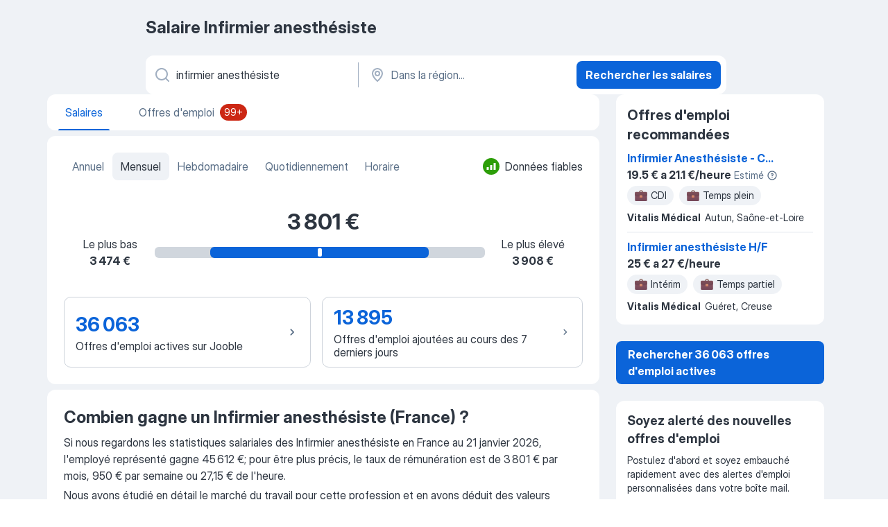

--- FILE ---
content_type: image/svg+xml
request_url: https://fr.jooble.org/assets/images/salaryStats/silver_medal.svg
body_size: 1229
content:
<svg width="32" height="32" viewBox="0 0 32 32" fill="none" xmlns="http://www.w3.org/2000/svg">
<g filter="url(#filter0_iii_18_1566)">
<path d="M14.0346 3.55204L18.2991 10.8362L12.2834 12.5469C8.12828 11.172 5.68075 8.52904 4.20532 5.8125C3.58307 4.66681 3.58813 2.5625 6.06108 2.5625H12.3087C13.0189 2.5625 13.6758 2.93914 14.0346 3.55204Z" fill="#4686EC"/>
<path d="M14.0346 3.55204L18.2991 10.8362L12.2834 12.5469C8.12828 11.172 5.68075 8.52904 4.20532 5.8125C3.58307 4.66681 3.58813 2.5625 6.06108 2.5625H12.3087C13.0189 2.5625 13.6758 2.93914 14.0346 3.55204Z" fill="url(#paint0_radial_18_1566)"/>
<path d="M14.0346 3.55204L18.2991 10.8362L12.2834 12.5469C8.12828 11.172 5.68075 8.52904 4.20532 5.8125C3.58307 4.66681 3.58813 2.5625 6.06108 2.5625H12.3087C13.0189 2.5625 13.6758 2.93914 14.0346 3.55204Z" fill="url(#paint1_linear_18_1566)"/>
</g>
<g filter="url(#filter1_iii_18_1566)">
<path d="M17.8123 3.55204L13.5479 10.8362L19.5635 12.5469C23.7186 11.172 26.1662 8.52904 27.6416 5.8125C28.2639 4.66681 28.2588 2.5625 25.7858 2.5625H19.5383C18.828 2.5625 18.1711 2.93914 17.8123 3.55204Z" fill="#4686EC"/>
<path d="M17.8123 3.55204L13.5479 10.8362L19.5635 12.5469C23.7186 11.172 26.1662 8.52904 27.6416 5.8125C28.2639 4.66681 28.2588 2.5625 25.7858 2.5625H19.5383C18.828 2.5625 18.1711 2.93914 17.8123 3.55204Z" fill="url(#paint2_radial_18_1566)"/>
<path d="M17.8123 3.55204L13.5479 10.8362L19.5635 12.5469C23.7186 11.172 26.1662 8.52904 27.6416 5.8125C28.2639 4.66681 28.2588 2.5625 25.7858 2.5625H19.5383C18.828 2.5625 18.1711 2.93914 17.8123 3.55204Z" fill="url(#paint3_linear_18_1566)"/>
</g>
<path d="M17.8123 3.55204L13.5479 10.8362L19.5635 12.5469C23.7186 11.172 26.1662 8.52904 27.6416 5.8125C28.2639 4.66681 28.2588 2.5625 25.7858 2.5625H19.5383C18.828 2.5625 18.1711 2.93914 17.8123 3.55204Z" fill="url(#paint4_linear_18_1566)"/>
<circle cx="16.047" cy="20.1318" r="10.0477" fill="url(#paint5_linear_18_1566)"/>
<circle cx="16.047" cy="20.1318" r="10.0477" fill="url(#paint6_linear_18_1566)"/>
<circle cx="16.047" cy="20.1317" r="8.68832" fill="url(#paint7_linear_18_1566)"/>
<circle cx="16.047" cy="20.1317" r="7.58486" fill="url(#paint8_linear_18_1566)"/>
<circle cx="16.047" cy="20.1317" r="7.58486" fill="url(#paint9_radial_18_1566)"/>
<circle cx="16.047" cy="20.1317" r="7.58486" fill="url(#paint10_radial_18_1566)"/>
<circle cx="16.047" cy="20.1317" r="7.58486" fill="url(#paint11_radial_18_1566)"/>
<g filter="url(#filter2_ii_18_1566)">
<path d="M18.0368 24.5716H14.0668C13.6768 24.5716 13.3268 24.3517 13.1568 23.9917C12.9868 23.6417 13.0368 23.2216 13.2868 22.9216L16.5868 18.8716C16.8468 18.5516 16.7268 18.2116 16.6868 18.1116C16.6368 17.9916 16.4768 17.7216 16.1068 17.7116C16.0968 17.7116 16.0768 17.7116 16.0568 17.7116C15.7368 17.7116 15.4468 17.8616 15.2568 18.1216C14.9368 18.5716 14.3068 18.6816 13.8468 18.3616C13.3868 18.0416 13.2868 17.4116 13.6068 16.9516C14.1668 16.1616 15.0768 15.6917 16.0468 15.6917C16.0968 15.6917 16.1368 15.6917 16.1768 15.6917C17.1968 15.7417 18.0868 16.3516 18.5068 17.2816C18.9368 18.2416 18.7968 19.3316 18.1368 20.1416L16.1868 22.5416H18.0268C18.5868 22.5416 19.0368 22.9917 19.0368 23.5517C19.0368 24.1117 18.5968 24.5716 18.0368 24.5716Z" fill="#6A6372"/>
</g>
<defs>
<filter id="filter0_iii_18_1566" x="3.61035" y="2.3625" width="14.8887" height="10.4344" filterUnits="userSpaceOnUse" color-interpolation-filters="sRGB">
<feFlood flood-opacity="0" result="BackgroundImageFix"/>
<feBlend mode="normal" in="SourceGraphic" in2="BackgroundImageFix" result="shape"/>
<feColorMatrix in="SourceAlpha" type="matrix" values="0 0 0 0 0 0 0 0 0 0 0 0 0 0 0 0 0 0 127 0" result="hardAlpha"/>
<feOffset dx="-0.2" dy="-0.2"/>
<feGaussianBlur stdDeviation="0.2"/>
<feComposite in2="hardAlpha" operator="arithmetic" k2="-1" k3="1"/>
<feColorMatrix type="matrix" values="0 0 0 0 0.317647 0 0 0 0 0.458824 0 0 0 0 0.886275 0 0 0 1 0"/>
<feBlend mode="normal" in2="shape" result="effect1_innerShadow_18_1566"/>
<feColorMatrix in="SourceAlpha" type="matrix" values="0 0 0 0 0 0 0 0 0 0 0 0 0 0 0 0 0 0 127 0" result="hardAlpha"/>
<feOffset dx="0.2" dy="0.2"/>
<feGaussianBlur stdDeviation="0.2"/>
<feComposite in2="hardAlpha" operator="arithmetic" k2="-1" k3="1"/>
<feColorMatrix type="matrix" values="0 0 0 0 0.317647 0 0 0 0 0.458824 0 0 0 0 0.886275 0 0 0 1 0"/>
<feBlend mode="normal" in2="effect1_innerShadow_18_1566" result="effect2_innerShadow_18_1566"/>
<feColorMatrix in="SourceAlpha" type="matrix" values="0 0 0 0 0 0 0 0 0 0 0 0 0 0 0 0 0 0 127 0" result="hardAlpha"/>
<feOffset dx="-0.25" dy="0.25"/>
<feGaussianBlur stdDeviation="0.25"/>
<feComposite in2="hardAlpha" operator="arithmetic" k2="-1" k3="1"/>
<feColorMatrix type="matrix" values="0 0 0 0 0.372549 0 0 0 0 0.607843 0 0 0 0 0.960784 0 0 0 1 0"/>
<feBlend mode="normal" in2="effect2_innerShadow_18_1566" result="effect3_innerShadow_18_1566"/>
</filter>
<filter id="filter1_iii_18_1566" x="13.2979" y="2.3625" width="14.8887" height="10.4344" filterUnits="userSpaceOnUse" color-interpolation-filters="sRGB">
<feFlood flood-opacity="0" result="BackgroundImageFix"/>
<feBlend mode="normal" in="SourceGraphic" in2="BackgroundImageFix" result="shape"/>
<feColorMatrix in="SourceAlpha" type="matrix" values="0 0 0 0 0 0 0 0 0 0 0 0 0 0 0 0 0 0 127 0" result="hardAlpha"/>
<feOffset dx="-0.2" dy="-0.2"/>
<feGaussianBlur stdDeviation="0.2"/>
<feComposite in2="hardAlpha" operator="arithmetic" k2="-1" k3="1"/>
<feColorMatrix type="matrix" values="0 0 0 0 0.317647 0 0 0 0 0.458824 0 0 0 0 0.886275 0 0 0 1 0"/>
<feBlend mode="normal" in2="shape" result="effect1_innerShadow_18_1566"/>
<feColorMatrix in="SourceAlpha" type="matrix" values="0 0 0 0 0 0 0 0 0 0 0 0 0 0 0 0 0 0 127 0" result="hardAlpha"/>
<feOffset dx="0.2" dy="0.2"/>
<feGaussianBlur stdDeviation="0.2"/>
<feComposite in2="hardAlpha" operator="arithmetic" k2="-1" k3="1"/>
<feColorMatrix type="matrix" values="0 0 0 0 0.317647 0 0 0 0 0.458824 0 0 0 0 0.886275 0 0 0 1 0"/>
<feBlend mode="normal" in2="effect1_innerShadow_18_1566" result="effect2_innerShadow_18_1566"/>
<feColorMatrix in="SourceAlpha" type="matrix" values="0 0 0 0 0 0 0 0 0 0 0 0 0 0 0 0 0 0 127 0" result="hardAlpha"/>
<feOffset dx="-0.25" dy="0.25"/>
<feGaussianBlur stdDeviation="0.25"/>
<feComposite in2="hardAlpha" operator="arithmetic" k2="-1" k3="1"/>
<feColorMatrix type="matrix" values="0 0 0 0 0.372549 0 0 0 0 0.607843 0 0 0 0 0.960784 0 0 0 1 0"/>
<feBlend mode="normal" in2="effect2_innerShadow_18_1566" result="effect3_innerShadow_18_1566"/>
</filter>
<filter id="filter2_ii_18_1566" x="12.7571" y="15.4917" width="6.47974" height="9.38" filterUnits="userSpaceOnUse" color-interpolation-filters="sRGB">
<feFlood flood-opacity="0" result="BackgroundImageFix"/>
<feBlend mode="normal" in="SourceGraphic" in2="BackgroundImageFix" result="shape"/>
<feColorMatrix in="SourceAlpha" type="matrix" values="0 0 0 0 0 0 0 0 0 0 0 0 0 0 0 0 0 0 127 0" result="hardAlpha"/>
<feOffset dx="-0.3" dy="0.3"/>
<feGaussianBlur stdDeviation="0.3"/>
<feComposite in2="hardAlpha" operator="arithmetic" k2="-1" k3="1"/>
<feColorMatrix type="matrix" values="0 0 0 0 0.286275 0 0 0 0 0.223529 0 0 0 0 0.345098 0 0 0 1 0"/>
<feBlend mode="normal" in2="shape" result="effect1_innerShadow_18_1566"/>
<feColorMatrix in="SourceAlpha" type="matrix" values="0 0 0 0 0 0 0 0 0 0 0 0 0 0 0 0 0 0 127 0" result="hardAlpha"/>
<feOffset dx="0.2" dy="-0.2"/>
<feGaussianBlur stdDeviation="0.2"/>
<feComposite in2="hardAlpha" operator="arithmetic" k2="-1" k3="1"/>
<feColorMatrix type="matrix" values="0 0 0 0 0.482353 0 0 0 0 0.47451 0 0 0 0 0.490196 0 0 0 1 0"/>
<feBlend mode="normal" in2="effect1_innerShadow_18_1566" result="effect2_innerShadow_18_1566"/>
</filter>
<radialGradient id="paint0_radial_18_1566" cx="0" cy="0" r="1" gradientUnits="userSpaceOnUse" gradientTransform="translate(13.103 11.8416) rotate(-123.321) scale(4.60352 17.1923)">
<stop stop-color="#3669D9"/>
<stop offset="1" stop-color="#3669D9" stop-opacity="0"/>
</radialGradient>
<linearGradient id="paint1_linear_18_1566" x1="6.58184" y1="2.02319" x2="8.37699" y2="6.49275" gradientUnits="userSpaceOnUse">
<stop stop-color="#3D89EC"/>
<stop offset="1" stop-color="#3D89EC" stop-opacity="0"/>
</linearGradient>
<radialGradient id="paint2_radial_18_1566" cx="0" cy="0" r="1" gradientUnits="userSpaceOnUse" gradientTransform="translate(18.7439 11.8416) rotate(-57.2648) scale(3.0487 6.68733)">
<stop stop-color="#3669D9"/>
<stop offset="1" stop-color="#3669D9" stop-opacity="0"/>
</radialGradient>
<linearGradient id="paint3_linear_18_1566" x1="25.2651" y1="2.02319" x2="23.4699" y2="6.49275" gradientUnits="userSpaceOnUse">
<stop stop-color="#3D89EC"/>
<stop offset="1" stop-color="#3D89EC" stop-opacity="0"/>
</linearGradient>
<linearGradient id="paint4_linear_18_1566" x1="15.7486" y1="7.06334" x2="16.0863" y2="7.24966" gradientUnits="userSpaceOnUse">
<stop stop-color="#1A6DD8"/>
<stop offset="1" stop-color="#1A6DD8" stop-opacity="0"/>
</linearGradient>
<linearGradient id="paint5_linear_18_1566" x1="23.797" y1="14.9375" x2="14.4495" y2="23.4842" gradientUnits="userSpaceOnUse">
<stop stop-color="#EFEAF6"/>
<stop offset="1" stop-color="#B5A8C3"/>
</linearGradient>
<linearGradient id="paint6_linear_18_1566" x1="12.5359" y1="30.6677" x2="14.802" y2="17.5275" gradientUnits="userSpaceOnUse">
<stop stop-color="#D0A9F4"/>
<stop offset="1" stop-color="#D0A9F4" stop-opacity="0"/>
</linearGradient>
<linearGradient id="paint7_linear_18_1566" x1="23.9633" y1="18.6135" x2="16.047" y2="18.6135" gradientUnits="userSpaceOnUse">
<stop stop-color="#D3C6E2"/>
<stop offset="1" stop-color="#D6C6E8"/>
</linearGradient>
<linearGradient id="paint8_linear_18_1566" x1="11.2863" y1="22.1026" x2="23.9093" y2="18.2831" gradientUnits="userSpaceOnUse">
<stop stop-color="#E0D3EF"/>
<stop offset="1" stop-color="#C1B0D4"/>
</linearGradient>
<radialGradient id="paint9_radial_18_1566" cx="0" cy="0" r="1" gradientUnits="userSpaceOnUse" gradientTransform="translate(18.9253 18.9818) rotate(156.644) scale(11.397 9.71148)">
<stop offset="0.837399" stop-color="#F6ECFE" stop-opacity="0"/>
<stop offset="1" stop-color="#F6ECFE"/>
</radialGradient>
<radialGradient id="paint10_radial_18_1566" cx="0" cy="0" r="1" gradientUnits="userSpaceOnUse" gradientTransform="translate(15.0782 21.0313) rotate(-41.2938) scale(8.96398 8.60716)">
<stop offset="0.909611" stop-color="#B396CF" stop-opacity="0"/>
<stop offset="0.991989" stop-color="#B796D5"/>
</radialGradient>
<radialGradient id="paint11_radial_18_1566" cx="0" cy="0" r="1" gradientUnits="userSpaceOnUse" gradientTransform="translate(15.8282 19.5) rotate(37.9308) scale(8.43895 9.56333)">
<stop offset="0.925972" stop-color="#AB9CBB" stop-opacity="0"/>
<stop offset="1" stop-color="#AB9CBB"/>
</radialGradient>
</defs>
</svg>
